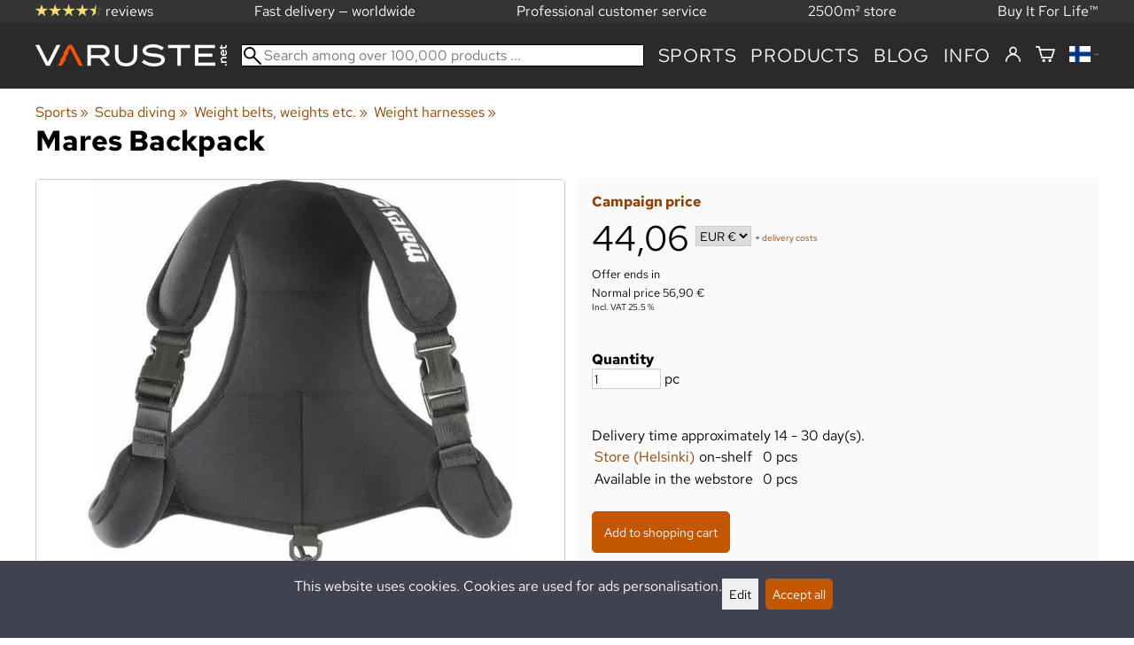

--- FILE ---
content_type: image/svg+xml
request_url: https://varuste.net/tiedostot/yhteiset/teemat/oletus/liput_svg/KH.svg
body_size: 7153
content:
<svg xmlns="http://www.w3.org/2000/svg" xmlns:xlink="http://www.w3.org/1999/xlink" id="flag-icon-css-kh" viewBox="0 0 640 480">
  <path fill="#032ea1" d="M0 0h640v480H0z"/>
  <path fill="#e00025" d="M0 120h640v240H0z"/>
  <g fill="#fff" stroke="#000" transform="matrix(1.2 0 0 1.2 85.6 -522)">
    <g stroke-linejoin="bevel">
      <path d="M139 623.5h113.8v43.8H139z"/>
      <path d="M247 647.6h3.5v16.5H247zm-108-8.1h113.8v5H139zm0-7h113.8v4.6H139z"/>
      <path stroke-width=".9" d="M139 625.7h113.8v4.3H139z"/>
      <path d="M169 647.6h3.6v16.5H169zm49 0h3.6v16.5H218zm-78 0h3.5v16.5H140zm7 0h3.5v16.5H147zm7.5 0h3.5v16.5h-3.5zm7.5 0h3.5v16.5H162zm62.8 0h3.6v16.5h-3.6zm7.5 0h3.6v16.5h-3.6zm7.5 0h3.6v16.5h-3.6z"/>
      <path stroke-linejoin="miter" d="M94.5 669.5a9.3 9.3 0 004.4-5.3H292a9.3 9.3 0 004.4 5.3z"/>
    </g>
    <path d="M193 556.8s-.1-4.1 2.3-4.2c2.3 0 2.2 4.2 2.2 4.2zm-12.5 54.5v-5.5c0-2.8-2.8-3-2.8-5 0 0-.4-3 .4-4.4 1.1 4 3 3.3 3 1.6 0-1.4-1-2.8-3.3-6.3-.8-1.1-.3-4.6.7-5.9.4 3 .9 4.5 2.2 4.5.8 0 1.4-.5 1.4-2 0-2-1.3-3-2-4.8a5 5 0 011.1-5.3c.5 3 .4 4.2 1.7 4.2 2.7-.9 0-4.8-.6-5.8-.6-1.1 1-3.4 1-3.4.8 2.7 1 2.9 2 2.6 1.2-.3 1-2-.4-3.4-.9-1-.8-2.3.2-3.3 1 1.9 2.2 1.8 2.3.6l-.8-4.4H204l-.9 4.3c-.2 1.2 1.4 1.5 2.4-.5 1 1 1.1 2.4.2 3.3-1.4 1.4-1.6 3.1-.4 3.4 1 .3 1.2 0 2-2.6 0 0 1.5 1.5 1 3.4-.6 1-3.3 5-.6 5.8 1.3 0 1.2-1.2 1.7-4.2a5 5 0 011 5.3c-.6 1.8-2 2.8-2 4.8 0 1.5.7 2 1.5 2 1.3 0 1.8-1.4 2.2-4.5 1 1.3 1.5 4.8.7 6-2.3 3.4-3.4 4.8-3.4 6.2 0 1.7 2 2.4 3-1.6.9 1.4.5 4.4.5 4.4 0 2-2.7 2.2-2.8 5v5.5zm7.2-46l-.4-3.1h15.9l-.4 3.1zm1-3.2l-.2-2.5H202l-.3 2.5zm2.3-2.6l-.3-2.6h9l-.1 2.6zm33 110c-2-.7-5-2.9-5-5v-24.3l2.6-3.4H169l2.5 3.4v24.3c0 2.1-2 4.3-4 5z"/>
    <path stroke-linejoin="bevel" d="M178.2 647.6h3.6v16.5h-3.6zm30.4 0h3.6v16.5h-3.6z"/>
    <path d="M168 609.2v27.6h54v-27.6a4.2 4.2 0 00-2.6 2.8v11.8h-48.7V612s-.6-2-2.8-2.8z"/>
    <path d="M214.6 669.5c-1.8-.7-5.6-2.9-5.6-5v-27.2c.4-1.5 2.4-2.4 3.7-3.4H177c1.7 1 3.6 1.7 4.3 3.4v27.2c0 2.1-3 4.3-4.8 5z"/>
    <path d="M219.4 634.2v-19.6h-4.9v-1.9h-38.8v2h-5v19.5zM207 669.5c-1.8-.7-4.3-2.9-4.3-5v-23.2l1.4-2.1h-17.7l1.5 2v23.3c0 2.1-2.6 4.3-4.3 5z"/>
    <path d="M190.7 639.2h9v30.3h-9z"/>
    <path stroke-linejoin="bevel" d="M204.4 632.5c0-2 5.8-2.1 8.8-3.8h-36c3 1.7 8.7 1.8 8.7 3.8l1.2 3.9 15 .6z"/>
    <path d="M211.4 611.3c0-4.9.2-6.7 1.7-6.7V620c-3.7 1.4-6.3 6-6.3 6h-23.2s-2.6-4.6-6.3-6v-15.5c1.8 0 1.8 2 1.8 6.7zm1.7-2c0-5.6 4.9-6.2 4.9-6.2v5c-1.9-.1-2.8 1.6-2.8 4 0 2.5 1.5 2.5 1.5 2.5v14.2h-3.6z"/>
    <path d="M177.3 609.3c0-5.6-4.9-6.2-4.9-6.2v5c1.9-.1 2.8 1.6 2.8 4 0 2.5-1.5 2.5-1.5 2.5v14.2h3.6z"/>
    <g fill="none" stroke-width=".8">
      <path d="M186.8 570.6H204m-19.2 5.4h21m-23 6.5h24.9m-27 7.9h29.5m-30.2 9h30.4"/>
      <path stroke-width="1" d="M170.8 629h48.6m-33.2 0h18v6.6h-18z"/>
    </g>
    <path d="M184 614.2c3 3.6 2.6 9.7 2.6 13.3H204c0-3.6-.4-9.7 2.6-13.3zm9.7-41l-2.4-1.3v-3.5c1 .3 2 .4 2.2 2 .3-2.3 1-2.1 1.9-3 1 .9 1.5.7 1.9 3 0-1.6 1.2-1.7 2.1-2v3.5l-2.3 1.2z"/>
    <path d="M193.5 578.9l-4-2.8V573c1.5.3 3 .5 3.2 2.2.4-2.5 1.3-3.7 2.7-4.7 1.3 1 2.2 2.2 2.7 4.7.1-1.7 1.7-1.9 3-2.2v3.2l-3.9 2.7z"/>
    <path d="M193.2 587.8l-4.5-4v-4.7c1.6.4 3.4.6 3.6 3.1.5-3.5 1.5-5.4 3-6.8 1.6 1.4 2.6 3.3 3.2 6.8.2-2.5 2-2.7 3.6-3.1v4.7l-4.6 4zm8.4 5.3l-4 5.7h-4.7l-4.1-5.7zm-15.2 9.5c2 1.1 2.8 3.4 3 7.6H201c.2-4.2 1-6.5 3-7.6z"/>
    <path stroke-linejoin="bevel" d="M204.2 593v-5.6a5.2 5.2 0 00-3.8 3.3c0-2-2.5-6.3-5.2-8.5-2.7 2.4-5.3 6.4-5.2 8.4-.5-1.5-1.8-2.7-3.8-3.2v5.7z"/>
    <path stroke-linejoin="bevel" d="M205 602.6V597c-2.1.6-3.5 1.7-4.1 3.3 0-2-2.7-6.3-5.7-8.5-3 2.5-5.8 6.4-5.7 8.5-.5-1.5-2-2.7-4.1-3.3v5.7z"/>
    <path stroke-linejoin="bevel" d="M207.4 614.3v-6.6a9.6 9.6 0 00-5.1 3.8c0-3.5-4-9-7.1-10.7-3.2 1.8-7.1 7.4-7.1 10.7a9.7 9.7 0 00-5.2-3.8v6.6z"/>
    <path stroke-linejoin="bevel" d="M206 629v-6.8c-2.4.9-3 3.1-3.8 4.7.3-6.9-3.8-14.2-7-16.1-3.2 1.9-7.4 9.4-7 16-.8-1.4-1.5-3.7-3.8-4.6v6.7z"/>
    <path d="M204.4 639.2v-6.8c-2.5.6-2.6 1.5-3.4 3 .3-4.1-2.6-8.8-5.8-10.6-3.2 1.8-6 6.5-5.8 10.6-.8-1.5-.9-2.4-3.4-3v6.8z"/>
    <g id="a">
      <path d="M99 664.2v-20.4c-.7-2.6-3-5-4.6-5.4v-18l3.7 2 4.3 18.9v23z"/>
      <path d="M99 664.3v-20.5c-.7-2.6-3-5-4.6-5.4v-19.2c2.5 0 3.7 3.2 3.7 3.2l4.3 18.9v22.9z"/>
      <path d="M96.3 669.5c1.7-.7 4.2-2.9 4.2-5v-25.6l-1.2-2H143l-1.7 2v25.6a6 6 0 003.4 5z"/>
      <path d="M135.8 669.5c-1.7-.7-4.2-2.9-4.2-5v-24.3l3.6-3.4h-29.6l3.6 3.4v24.3c0 2.1-2.5 4.3-4.2 5z"/>
      <path d="M131.7 669.5c-1.7-.7-4.3-2.9-4.3-5v-22l2.4-3.3H111l2.4 3.3v22c0 2.1-2.5 4.3-4.3 5z"/>
      <path d="M116 639.2h8.9v30.4h-9z"/>
      <path stroke-linejoin="bevel" d="M103.7 647.6h3.6v16.5h-3.6zm30.8 0h3.5v16.5h-3.6zm-33.9-27.8h4.4v17h-4.4zm0-3.2h4.3v3.2h-4.3zm35.6 6.9h6.1v13h-6.1z"/>
      <path d="M104.9 636.6v-29c1.2 0 1.4 4.3 4.2 4.3 1.5 0 1.4-1.8.5-3.2-.7-1.3-1.6-3-.4-6.3.9 2.5 3.1 3.3 2.7 1.8-.7-2.7-2.8-3.2-1.2-7.3.5 3.4 2.7 3.3 2.2 1.3-.6-2.3-1.9-3.3-.3-6.5.9 3.7 2 3.5 2 1.2 0-3.4 0-7 4.2-8.3 0 0 .3-3 1.9-3 1.5 0 1.8 3 1.8 3 4.3 1.3 4.2 5 4.2 8.3 0 2.3 1.1 2.5 2-1.2 1.6 3.2.3 4.2-.3 6.5-.5 2 1.7 2.1 2.2-1.3 1.6 4.1-.5 4.6-1.2 7.3-.4 1.5 1.8.7 2.7-1.8 1.2 3.3.3 5-.4 6.3-.8 1.4-1 3.2.5 3.2 2.8 0 3-4.2 4.2-4.2v28.9zM98 614.7v22.1h2.5v-22.1c-.9-.5-1.7-.5-2.5 0z"/>
      <path d="M98.2 629c3.1 1.6 6.2 3.5 7 7.8h-7zm43.2-6.6v14.4h2v-14.4c-.6-.3-1.5-.4-2 0z"/>
      <path d="M143.4 629c-3.1 1.5-6.2 3.3-7 7.7h7zm-20.6-33.7l1.8-1.5v-2c-.6 0-1 .3-1.5 1a5 5 0 00-2.5-3 5 5 0 00-2.6 2.9c-.5-.7-.8-.8-1.5-1v2l1.8 1.6z"/>
      <path d="M123.8 600.2l.8-1.9v-2.5c-.6 0-1 .3-1.5 1a5 5 0 00-2.5-3 5 5 0 00-2.6 2.9c-.5-.7-.8-.8-1.5-.9v2.5l.8 1.9z"/>
      <path d="M124 606.8l2.6-3.3v-3.2c-1 0-1.5.5-2.2 1.6-.7-2.3-2-2.7-3.8-3.8-1.9 1-3.2 1.5-3.8 3.7-.8-1.1-1.3-1.4-2.3-1.5v3.2l2.7 3.3z"/>
      <path d="M124.7 613.3s3.2-2.7 3.3-4.2v-3.5c-1.2.1-2.3.4-3.2 1.9-.8-2.9-2-3.7-4.2-5-2.3 1.3-3.5 2.1-4.2 5-1-1.5-2-1.8-3.3-2v3.6a15 15 0 003.3 4.2z"/>
      <path d="M126 625.3s4.4-4.7 4.5-6.6v-5.4c-1.6.2-3.2 1.3-4.4 3.6-1-4.5-2.6-7.6-5.5-9.8-3 2.2-4.6 5.3-5.6 9.8-1.2-2.3-2.7-3.4-4.3-3.6v5.4c.3 1.9 4.4 6.6 4.4 6.6z"/>
      <path d="M126 632.4s3.7-3.7 4.5-5.3v-5.4c-1.6.2-3.2 1.3-4.4 3.5a14 14 0 00-5.5-9.2c-3 2.2-4.6 4.7-5.6 9.2-1.2-2.2-2.7-3.3-4.3-3.5v5.4c1 1.6 4.4 5.3 4.4 5.3z"/>
      <path d="M127.5 636.6c-1-4.7-2-8.2-7.1-11.7-5.2 3.5-6.1 7-7.2 11.7z"/>
      <path d="M130.2 639.2v-6.8c-2.4 1-4.5 2.3-5.3 3.8-.8-3.8-2.5-5.4-4.6-7.7-2.1 2.3-3.5 4-4.4 7.7-.8-1.5-2.9-2.9-5.2-3.8v6.8z"/>
    </g>
    <use width="100%" height="100%" transform="matrix(-1 0 0 1 390.7 0)" xlink:href="#a"/>
    <path d="M72.7 694.3H318v12.5H72.7zm-6.5 12.5h258.3v12.5H66.2zm19.4-31.3H305v8.1H85.6z"/>
    <path d="M79.2 683.6h232.4v10.6H79.2zm10.2-14.3h212v6.2h-212z"/>
    <path d="M112.4 669.3h16v50h-16z"/>
    <path d="M116 669.3h8.9v50h-9zm71 0h16v50h-16z"/>
    <path d="M190.7 669.3h9v50h-9zm71.5 0h16v50h-16z"/>
    <path d="M265.7 669.3h9v50h-9z"/>
    <path fill="none" d="M99 664.2h193M115.8 713h9.2m-9.2-6.3h9.2m-9.2-6.2h9.2m-9.2-6.3h9.2m-9.2-6.2h9.2m-9.2-6.3h9.2m-9.2-6.2h9.2m65.8 37.5h8.6m-8.6-6.3h8.6m-8.6-6.2h8.6m-8.6-6.3h8.6m-8.6-6.2h8.6m-8.6-6.3h8.6m-8.6-6.2h8.6m66.2 37.5h9.2m-9.2-6.3h9.2m-9.2-6.2h9.2m-9.2-6.3h9.2m-9.2-6.2h9.2m-9.2-6.3h9.2m-9.2-6.2h9.2"/>
  </g>
</svg>
